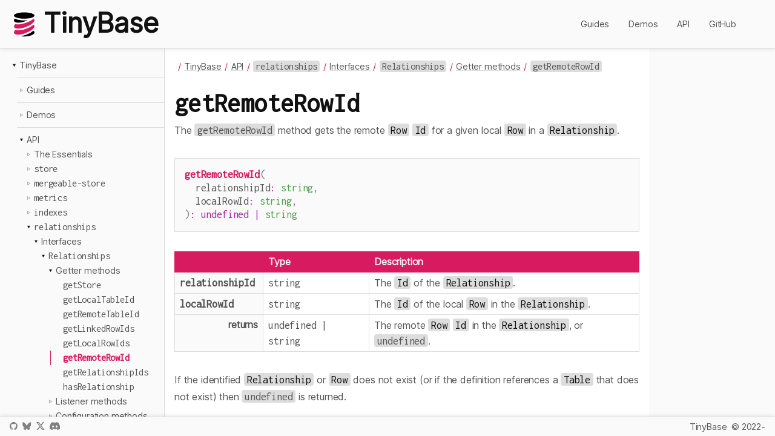

--- FILE ---
content_type: text/html; charset=utf-8
request_url: https://tinybase.org/api/relationships/interfaces/relationships/relationships/methods/getter/getremoterowid/
body_size: 2949
content:
<!DOCTYPE html><html lang="en"><head><meta name="viewport" content="width=device-width,initial-scale=1"><link rel="preload" as="image" href="/favicon.svg"><script async="" src="https://www.googletagmanager.com/gtag/js?id=G-D1MGR8VRWJ"></script><link rel="dns-prefetch" href="https://www.googletagmanager.com/"><link href="https://www.googletagmanager.com/gtag/js?id=G-D1MGR8VRWJ" rel="preload" as="script"><link rel="preload" as="font" href="/fonts/inter.woff2" type="font/woff2" crossorigin="anonymous"><link rel="preload" as="font" href="/fonts/inconsolata.woff2" type="font/woff2" crossorigin="anonymous"><link rel="preload" as="font" href="/fonts/shantell.woff2" type="font/woff2" crossorigin="anonymous"><title>getRemoteRowId | TinyBase</title><meta name="description" content="The getRemoteRowId method gets the remote Row Id for a given local Row in a Relationship."><meta property="og:type" content="website"><meta property="og:title" content="getRemoteRowId | TinyBase"><meta property="og:description" content="The getRemoteRowId method gets the remote Row Id for a given local Row in a Relationship."><meta property="og:url" content="https://tinybase.org/api/relationships/interfaces/relationships/relationships/methods/getter/getremoterowid/"><meta property="og:image" content="https://tinybase.org/favicon_pad.png"><meta name="twitter:card" content="summary"><meta name="twitter:title" content="getRemoteRowId | TinyBase"><meta name="twitter:description" content="The getRemoteRowId method gets the remote Row Id for a given local Row in a Relationship."><meta name="twitter:site" content="@tinybasejs"><meta name="twitter:image" content="https://tinybase.org/favicon_pad.png"><link rel="icon" type="image/svg+xml" href="/favicon.svg"><link rel="canonical" href="https://tinybase.org/api/relationships/interfaces/relationships/relationships/methods/getter/getremoterowid/"><link rel="stylesheet" href="/css/index.css"><script src="/js/app.js"></script></head><body><header><a href="/"><img src="/favicon.svg" alt="TinyBase logo"><span>TinyBase</span></a><nav><ul><li><a href="/guides/">Guides</a></li><li><a href="/demos/">Demos</a></li><li><a href="/api/">API</a></li><li><a href="https://github.com/tinyplex/tinybase">GitHub</a></li></ul></nav><span id="dark"></span></header><main><nav><ul><li id="root" class="parent open"><span></span><a href="/">TinyBase</a><ul><li id="G" class="parent"><span></span><a href="/guides/">Guides</a></li><li id="D2" class="parent"><span></span><a href="/demos/">Demos</a></li><li id="api" class="parent open"><span></span><a href="/api/">API</a><ul><li id="e" class="parent"><span></span><a href="/api/the-essentials/">The Essentials</a></li><li id="s" class="parent"><span></span><a href="/api/store/"><code>store</code></a></li><li id="m" class="parent"><span></span><a href="/api/mergeable-store/"><code>mergeable-store</code></a></li><li id="m3" class="parent"><span></span><a href="/api/metrics/"><code>metrics</code></a></li><li id="i" class="parent"><span></span><a href="/api/indexes/"><code>indexes</code></a></li><li id="r" class="parent open"><span></span><a href="/api/relationships/"><code>relationships</code></a><ul><li id="r/I13" class="parent open"><span></span><a href="/api/relationships/interfaces/">Interfaces</a><ul><li id="R4" class="parent open"><span></span><a href="/api/relationships/interfaces/relationships/relationships/"><code>Relationships</code></a><ul><li id="R4/M11/G7" class="parent open"><span></span><a href="/api/relationships/interfaces/relationships/relationships/methods/getter/">Getter methods</a><ul><li id="gS3"><span></span><a href="/api/relationships/interfaces/relationships/relationships/methods/getter/getstore/"><code>getStore</code></a></li><li id="gLTI"><span></span><a href="/api/relationships/interfaces/relationships/relationships/methods/getter/getlocaltableid/"><code>getLocalTableId</code></a></li><li id="gRTI"><span></span><a href="/api/relationships/interfaces/relationships/relationships/methods/getter/getremotetableid/"><code>getRemoteTableId</code></a></li><li id="gLRI"><span></span><a href="/api/relationships/interfaces/relationships/relationships/methods/getter/getlinkedrowids/"><code>getLinkedRowIds</code></a></li><li id="gLRI2"><span></span><a href="/api/relationships/interfaces/relationships/relationships/methods/getter/getlocalrowids/"><code>getLocalRowIds</code></a></li><li id="gRRI" class="current"><span></span><a href="/api/relationships/interfaces/relationships/relationships/methods/getter/getremoterowid/"><code>getRemoteRowId</code></a></li><li id="gRI3"><span></span><a href="/api/relationships/interfaces/relationships/relationships/methods/getter/getrelationshipids/"><code>getRelationshipIds</code></a></li><li id="hR3"><span></span><a href="/api/relationships/interfaces/relationships/relationships/methods/getter/hasrelationship/"><code>hasRelationship</code></a></li></ul></li><li id="R4/M11/L11" class="parent"><span></span><a href="/api/relationships/interfaces/relationships/relationships/methods/listener/">Listener methods</a></li><li id="R4/M11/C17" class="parent"><span></span><a href="/api/relationships/interfaces/relationships/relationships/methods/configuration/">Configuration methods</a></li><li id="R4/M11/I14" class="parent"><span></span><a href="/api/relationships/interfaces/relationships/relationships/methods/iterator/">Iterator methods</a></li><li id="R4/M11/L12" class="parent"><span></span><a href="/api/relationships/interfaces/relationships/relationships/methods/lifecycle/">Lifecycle methods</a></li><li id="R4/M11/D13" class="parent"><span></span><a href="/api/relationships/interfaces/relationships/relationships/methods/development/">Development methods</a></li></ul></li></ul></li><li id="r/F5" class="parent"><span></span><a href="/api/relationships/functions/">Functions</a></li><li id="r/TA12" class="parent"><span></span><a href="/api/relationships/type-aliases/">Type Aliases</a></li></ul></li><li id="q" class="parent"><span></span><a href="/api/queries/"><code>queries</code></a></li><li id="c" class="parent"><span></span><a href="/api/checkpoints/"><code>checkpoints</code></a></li><li id="c3" class="parent"><span></span><a href="/api/common/"><code>common</code></a></li><li id="p" class="parent"><span></span><a href="/api/persisters/"><code>persisters</code></a></li><li id="p2" class="parent"><span></span><a href="/api/persister-automerge/"><code>persister-automerge</code></a></li><li id="p3" class="parent"><span></span><a href="/api/persister-browser/"><code>persister-browser</code></a></li><li id="p4" class="parent"><span></span><a href="/api/persister-cr-sqlite-wasm/"><code>persister-cr-sqlite-wasm</code></a></li><li id="p5" class="parent"><span></span><a href="/api/persister-durable-object-sql-storage/"><code>persister-durable-object-sql-storage</code></a></li><li id="p6" class="parent"><span></span><a href="/api/persister-durable-object-storage/"><code>persister-durable-object-storage</code></a></li><li id="p7" class="parent"><span></span><a href="/api/persister-electric-sql/"><code>persister-electric-sql</code></a></li><li id="p8" class="parent"><span></span><a href="/api/persister-expo-sqlite/"><code>persister-expo-sqlite</code></a></li><li id="p9" class="parent"><span></span><a href="/api/persister-file/"><code>persister-file</code></a></li><li id="p10" class="parent"><span></span><a href="/api/persister-indexed-db/"><code>persister-indexed-db</code></a></li><li id="p11" class="parent"><span></span><a href="/api/persister-libsql/"><code>persister-libsql</code></a></li><li id="p12" class="parent"><span></span><a href="/api/persister-partykit-client/"><code>persister-partykit-client</code></a></li><li id="p13" class="parent"><span></span><a href="/api/persister-partykit-server/"><code>persister-partykit-server</code></a></li><li id="p14" class="parent"><span></span><a href="/api/persister-pglite/"><code>persister-pglite</code></a></li><li id="p15" class="parent"><span></span><a href="/api/persister-postgres/"><code>persister-postgres</code></a></li><li id="p16" class="parent"><span></span><a href="/api/persister-powersync/"><code>persister-powersync</code></a></li><li id="p17" class="parent"><span></span><a href="/api/persister-react-native-mmkv/"><code>persister-react-native-mmkv</code></a></li><li id="p18" class="parent"><span></span><a href="/api/persister-react-native-sqlite/"><code>persister-react-native-sqlite</code></a></li><li id="p19" class="parent"><span></span><a href="/api/persister-remote/"><code>persister-remote</code></a></li><li id="p20" class="parent"><span></span><a href="/api/persister-sqlite-bun/"><code>persister-sqlite-bun</code></a></li><li id="p21" class="parent"><span></span><a href="/api/persister-sqlite-wasm/"><code>persister-sqlite-wasm</code></a></li><li id="p22" class="parent"><span></span><a href="/api/persister-sqlite3/"><code>persister-sqlite3</code></a></li><li id="p23" class="parent"><span></span><a href="/api/persister-yjs/"><code>persister-yjs</code></a></li><li id="s50" class="parent"><span></span><a href="/api/synchronizers/"><code>synchronizers</code></a></li><li id="s53" class="parent"><span></span><a href="/api/synchronizer-broadcast-channel/"><code>synchronizer-broadcast-channel</code></a></li><li id="s56" class="parent"><span></span><a href="/api/synchronizer-local/"><code>synchronizer-local</code></a></li><li id="s59" class="parent"><span></span><a href="/api/synchronizer-ws-client/"><code>synchronizer-ws-client</code></a></li><li id="s62" class="parent"><span></span><a href="/api/synchronizer-ws-server/"><code>synchronizer-ws-server</code></a></li><li id="s63" class="parent"><span></span><a href="/api/synchronizer-ws-server-durable-object/"><code>synchronizer-ws-server-durable-object</code></a></li><li id="s64" class="parent"><span></span><a href="/api/synchronizer-ws-server-simple/"><code>synchronizer-ws-server-simple</code></a></li><li id="s65" class="parent"><span></span><a href="/api/schematizer-arktype/"><code>schematizer-arktype</code></a></li><li id="s66" class="parent"><span></span><a href="/api/schematizer-effect/"><code>schematizer-effect</code></a></li><li id="s67" class="parent"><span></span><a href="/api/schematizer-typebox/"><code>schematizer-typebox</code></a></li><li id="s68" class="parent"><span></span><a href="/api/schematizer-valibot/"><code>schematizer-valibot</code></a></li><li id="s69" class="parent"><span></span><a href="/api/schematizer-yup/"><code>schematizer-yup</code></a></li><li id="s70" class="parent"><span></span><a href="/api/schematizer-zod/"><code>schematizer-zod</code></a></li><li id="s71" class="parent"><span></span><a href="/api/schematizers/"><code>schematizers</code></a></li><li id="u" class="parent"><span></span><a href="/api/ui-react/"><code>ui-react</code></a></li><li id="u2" class="parent"><span></span><a href="/api/ui-react-dom/"><code>ui-react-dom</code></a></li><li id="u3" class="parent"><span></span><a href="/api/ui-react-inspector/"><code>ui-react-inspector</code></a></li></ul></li></ul></li></ul></nav><article><nav><ul><li><a href="/">TinyBase</a></li><li><a href="/api/">API</a></li><li><a href="/api/relationships/"><code>relationships</code></a></li><li><a href="/api/relationships/interfaces/">Interfaces</a></li><li><a href="/api/relationships/interfaces/relationships/relationships/"><code>Relationships</code></a></li><li><a href="/api/relationships/interfaces/relationships/relationships/methods/getter/">Getter methods</a></li><li><a href="/api/relationships/interfaces/relationships/relationships/methods/getter/getremoterowid/"><code>getRemoteRowId</code></a></li></ul></nav><section class="s1" id="/api/relationships/interfaces/relationships/relationships/methods/getter/getremoterowid/" data-id="gRRI"><h1><code>getRemoteRowId</code></h1><p>The <code>getRemoteRowId</code> method gets the remote <a href="/api/store/type-aliases/store/row/"><code>Row</code></a> <a href="/api/common/type-aliases/identity/id/"><code>Id</code></a> for a given local <a href="/api/store/type-aliases/store/row/"><code>Row</code></a> in a <a href="/api/relationships/type-aliases/concept/relationship/"><code>Relationship</code></a>.</p><pre><code><span class="function"><a href="/api/relationships/interfaces/relationships/relationships/methods/getter/getremoterowid/">getRemoteRowId</a></span><span class="punctuation">(</span>
  relationshipId<span class="operator">:</span> <span class="builtin">string</span><span class="punctuation">,</span>
  localRowId<span class="operator">:</span> <span class="builtin">string</span><span class="punctuation">,</span>
<span class="punctuation">)</span><span class="operator">:</span> <span class="keyword">undefined</span> <span class="operator">|</span> <span class="builtin">string</span></code></pre><div class="table"><table><tr><th></th><th>Type</th><th>Description</th></tr><tr><th><code>relationshipId</code></th><td><code><span class="builtin">string</span></code></td><td><p>The <a href="/api/common/type-aliases/identity/id/"><code>Id</code></a> of the <a href="/api/relationships/type-aliases/concept/relationship/"><code>Relationship</code></a>.</p></td></tr><tr><th><code>localRowId</code></th><td><code><span class="builtin">string</span></code></td><td><p>The <a href="/api/common/type-aliases/identity/id/"><code>Id</code></a> of the local <a href="/api/store/type-aliases/store/row/"><code>Row</code></a> in the <a href="/api/relationships/type-aliases/concept/relationship/"><code>Relationship</code></a>.</p></td></tr><tr><th class="right">returns</th><td><code><span class="keyword">undefined</span> <span class="operator">|</span> <span class="builtin">string</span></code></td><td><p></p><p>The remote <a href="/api/store/type-aliases/store/row/"><code>Row</code></a> <a href="/api/common/type-aliases/identity/id/"><code>Id</code></a> in the <a href="/api/relationships/type-aliases/concept/relationship/"><code>Relationship</code></a>, or <code>undefined</code>.</p><p></p></td></tr></table></div><p>If the identified <a href="/api/relationships/type-aliases/concept/relationship/"><code>Relationship</code></a> or <a href="/api/store/type-aliases/store/row/"><code>Row</code></a> does not exist (or if the definition references a <a href="/api/store/type-aliases/store/table/"><code>Table</code></a> that does not exist) then <code>undefined</code> is returned.</p><section class="s2"><h2>Example</h2><p>This example creates a <a href="/api/the-essentials/creating-stores/store/"><code>Store</code></a>, creates a <a href="/api/relationships/interfaces/relationships/relationships/"><code>Relationships</code></a> object, and defines a simple <a href="/api/relationships/type-aliases/concept/relationship/"><code>Relationship</code></a>. It then uses getRemoteRowId to see the remote <a href="/api/store/type-aliases/store/row/"><code>Row</code></a> <a href="/api/common/type-aliases/identity/id/"><code>Id</code></a> in the <a href="/api/relationships/type-aliases/concept/relationship/"><code>Relationship</code></a> (and also the remote <a href="/api/store/type-aliases/store/row/"><code>Row</code></a> <a href="/api/common/type-aliases/identity/ids/"><code>Ids</code></a> for a local <a href="/api/store/type-aliases/store/row/"><code>Row</code></a> that does not exist, and for a <a href="/api/relationships/type-aliases/concept/relationship/"><code>Relationship</code></a> that has not been defined).</p><pre><code><span class="keyword">import</span> <span class="punctuation">{</span>createRelationships<span class="punctuation">,</span> createStore<span class="punctuation">}</span> <span class="keyword">from</span> <span class="string">'tinybase'</span><span class="punctuation">;</span>

<span class="keyword">const</span> store <span class="operator">=</span> <span class="function"><a href="/api/the-essentials/creating-stores/createstore/">createStore</a></span><span class="punctuation">(</span><span class="punctuation">)</span>
  <span class="punctuation">.</span><span class="function"><a href="/api/store/interfaces/store/store/methods/setter/settable/">setTable</a></span><span class="punctuation">(</span><span class="string">'pets'</span><span class="punctuation">,</span> <span class="punctuation">{</span>
    <span class="literal-property">fido</span><span class="operator">:</span> <span class="punctuation">{</span><span class="literal-property">species</span><span class="operator">:</span> <span class="string">'dog'</span><span class="punctuation">}</span><span class="punctuation">,</span>
    <span class="literal-property">felix</span><span class="operator">:</span> <span class="punctuation">{</span><span class="literal-property">species</span><span class="operator">:</span> <span class="string">'cat'</span><span class="punctuation">}</span><span class="punctuation">,</span>
    <span class="literal-property">cujo</span><span class="operator">:</span> <span class="punctuation">{</span><span class="literal-property">species</span><span class="operator">:</span> <span class="string">'dog'</span><span class="punctuation">}</span><span class="punctuation">,</span>
  <span class="punctuation">}</span><span class="punctuation">)</span>
  <span class="punctuation">.</span><span class="function"><a href="/api/store/interfaces/store/store/methods/setter/settable/">setTable</a></span><span class="punctuation">(</span><span class="string">'species'</span><span class="punctuation">,</span> <span class="punctuation">{</span>
    <span class="literal-property">dog</span><span class="operator">:</span> <span class="punctuation">{</span><span class="literal-property">price</span><span class="operator">:</span> <span class="number">5</span><span class="punctuation">}</span><span class="punctuation">,</span>
    <span class="literal-property">cat</span><span class="operator">:</span> <span class="punctuation">{</span><span class="literal-property">price</span><span class="operator">:</span> <span class="number">4</span><span class="punctuation">}</span><span class="punctuation">,</span>
  <span class="punctuation">}</span><span class="punctuation">)</span><span class="punctuation">;</span>

<span class="keyword">const</span> relationships <span class="operator">=</span> <span class="function"><a href="/api/relationships/functions/creation/createrelationships/">createRelationships</a></span><span class="punctuation">(</span>store<span class="punctuation">)</span><span class="punctuation">;</span>
relationships<span class="punctuation">.</span><span class="function"><a href="/api/relationships/interfaces/relationships/relationships/methods/configuration/setrelationshipdefinition/">setRelationshipDefinition</a></span><span class="punctuation">(</span>
  <span class="string">'petSpecies'</span><span class="punctuation">,</span>
  <span class="string">'pets'</span><span class="punctuation">,</span>
  <span class="string">'species'</span><span class="punctuation">,</span>
  <span class="string">'species'</span><span class="punctuation">,</span>
<span class="punctuation">)</span><span class="punctuation">;</span>

console<span class="punctuation">.</span><span class="function">log</span><span class="punctuation">(</span>relationships<span class="punctuation">.</span><span class="function"><a href="/api/relationships/interfaces/relationships/relationships/methods/getter/getremoterowid/">getRemoteRowId</a></span><span class="punctuation">(</span><span class="string">'petSpecies'</span><span class="punctuation">,</span> <span class="string">'fido'</span><span class="punctuation">)</span><span class="punctuation">)</span><span class="punctuation">;</span>
<span class="comment">// -> 'dog'</span>
console<span class="punctuation">.</span><span class="function">log</span><span class="punctuation">(</span>relationships<span class="punctuation">.</span><span class="function"><a href="/api/relationships/interfaces/relationships/relationships/methods/getter/getremoterowid/">getRemoteRowId</a></span><span class="punctuation">(</span><span class="string">'petSpecies'</span><span class="punctuation">,</span> <span class="string">'toto'</span><span class="punctuation">)</span><span class="punctuation">)</span><span class="punctuation">;</span>
<span class="comment">// -> undefined</span>
console<span class="punctuation">.</span><span class="function">log</span><span class="punctuation">(</span>relationships<span class="punctuation">.</span><span class="function"><a href="/api/relationships/interfaces/relationships/relationships/methods/getter/getremoterowid/">getRemoteRowId</a></span><span class="punctuation">(</span><span class="string">'petColor'</span><span class="punctuation">,</span> <span class="string">'fido'</span><span class="punctuation">)</span><span class="punctuation">)</span><span class="punctuation">;</span>
<span class="comment">// -> undefined</span>
</code></pre></section><section class="s2"><h2>Since</h2><p>v1.0.0</p></section></section></article><aside></aside></main><footer><nav><a id="gh" href="https://github.com/tinyplex/tinybase" target="_blank">GitHub</a><a id="bs" href="https://bsky.app/profile/tinybase.bsky.social" target="_blank">Bluesky</a><a id="tw" href="https://x.com/tinybasejs" target="_blank">X / Twitter</a><a id="dc" href="https://discord.com/invite/mGz3mevwP8" target="_blank">Discord</a></nav><nav><a href="/">TinyBase <span id="version"></span></a> © 2022-</nav></footer><script>window.dataLayer=window.dataLayer||[];function g(){dataLayer.push(arguments);}g('js',new Date());g('config','G-D1MGR8VRWJ');</script></body></html>

--- FILE ---
content_type: text/css; charset=utf-8
request_url: https://tinybase.org/css/index.css
body_size: 5084
content:
html{--glow:#ccc;--text:#555;--text2:#111;--back:#fff;--back2:#fafafa;--back3:#eee;--border:#ddd;--link:#ddd;--shadow:#0002;--plus:#fdd;--minus:#dfd;--mono-1:hsl(230,8%,51%);--mono-3:hsl(230,4%,64%);--hue-1:hsl(198,99%,37%);--hue-2:hsl(221,87%,60%);--hue-3:hsl(301,63%,40%);--hue-4:hsl(119,34%,47%);--hue-5:hsl(5,74%,59%);--hue-5-2:hsl(344,84%,43%);--hue-6:hsl(35,99%,36%)}html.dark{--glow:#d81b60;--text:#bbb;--text2:#eee;--back:#111;--back2:#151515;--back3:#222;--border:#555;--link:#555;--shadow:#000;--plus:#311;--minus:#131;--mono-1:hsl(220,14%,71%);--mono-3:hsl(220,10%,40%);--hue-1:hsl(187,47%,55%);--hue-2:hsl(207,82%,66%);--hue-3:hsl(286,60%,67%);--hue-4:hsl(95,38%,62%);--hue-5:hsl(355,65%,65%);--hue-5-2:hsl(5,48%,51%);--hue-6:hsl(29,54%,61%)}*{scroll-behavior:smooth}body{display:flex;flex-direction:column;align-items:stretch;height:100vh;margin:0}body>header{height:5rem;display:flex;align-items:center;justify-content:space-between}body>header>a{min-width:21rem;margin-left:1rem}body>header>nav{display:none;flex:1;max-width:60rem;margin:0}body>header>#dark{width:1rem;margin-right:1rem}body>main{flex:1;overflow:hidden;display:flex;justify-content:flex-end}body>main>nav{display:none;width:16rem;overflow:auto;margin-left:1rem}body>main>article{flex:1;padding:0 1rem;min-width:100vw;max-width:50rem;overflow:auto}body>main>article#home{max-width:84rem}body>main>aside{display:none;width:16rem;overflow:auto;margin-right:1rem}body>footer{height:2rem;display:flex;align-items:center;justify-content:space-between}body>footer>nav{flex:1;max-width:40rem;margin:0 1rem;white-space:nowrap}body>footer>nav:last-child{text-align:right}body>footer>nav #version{width:0;display:inline-block;transition:width 1s;overflow:clip;vertical-align:bottom}body>footer #gh,body>footer #bs,body>footer #tw,body>footer #dc{display:inline-block;overflow:hidden;text-indent:1rem;height:.8rem;margin-right:.5rem}body>footer #gh{content:url('data:image/svg+xml,<svg width="98" height="96" xmlns="http://www.w3.org/2000/svg" fill="grey"><path fill-rule="evenodd" clip-rule="evenodd" d="M48.854 0C21.839 0 0 22 0 49.217c0 21.756 13.993 40.172 33.405 46.69 2.427.49 3.316-1.059 3.316-2.362 0-1.141-.08-5.052-.08-9.127-13.59 2.934-16.42-5.867-16.42-5.867-2.184-5.704-5.42-7.17-5.42-7.17-4.448-3.015.324-3.015.324-3.015 4.934.326 7.523 5.052 7.523 5.052 4.367 7.496 11.404 5.378 14.235 4.074.404-3.178 1.699-5.378 3.074-6.6-10.839-1.141-22.243-5.378-22.243-24.283 0-5.378 1.94-9.778 5.014-13.2-.485-1.222-2.184-6.275.486-13.038 0 0 4.125-1.304 13.426 5.052a46.97 46.97 0 0 1 12.214-1.63c4.125 0 8.33.571 12.213 1.63 9.302-6.356 13.427-5.052 13.427-5.052 2.67 6.763.97 11.816.485 13.038 3.155 3.422 5.015 7.822 5.015 13.2 0 18.905-11.404 23.06-22.324 24.283 1.78 1.548 3.316 4.481 3.316 9.126 0 6.6-.08 11.897-.08 13.526 0 1.304.89 2.853 3.316 2.364 19.412-6.52 33.405-24.935 33.405-46.691C97.707 22 75.788 0 48.854 0z"/></svg>')}body>footer #bs{content:url('data:image/svg+xml,<svg width="600" height="530" xmlns="http://www.w3.org/2000/svg" fill="grey"><path d="m135.72 44.03c66.496 49.921 138.02 151.14 164.28 205.46 26.262-54.316 97.782-155.54 164.28-205.46 47.98-36.021 125.72-63.892 125.72 24.795 0 17.712-10.155 148.79-16.111 170.07-20.703 73.984-96.144 92.854-163.25 81.433 117.3 19.964 147.14 86.092 82.697 152.22-122.39 125.59-175.91-31.511-189.63-71.766-2.514-7.3797-3.6904-10.832-3.7077-7.8964-0.0174-2.9357-1.1937 0.51669-3.7077 7.8964-13.714 40.255-67.233 197.36-189.63 71.766-64.444-66.128-34.605-132.26 82.697-152.22-67.108 11.421-142.55-7.4491-163.25-81.433-5.9562-21.282-16.111-152.36-16.111-170.07 0-88.687 77.742-60.816 125.72-24.795z" /></svg>')}body>footer #tw{content:url('data:image/svg+xml,<svg width="300" height="271" xmlns="http://www.w3.org/2000/svg" fill="grey"><path d="m236 0h46l-101 115 118 156h-92.6l-72.5-94.8-83 94.8h-46l107-123-113-148h94.9l65.5 86.6zm-16.1 244h25.5l-165-218h-27.4z"/></svg>')}body>footer #dc{content:url('data:image/svg+xml,<svg xmlns="http://www.w3.org/2000/svg" viewBox="0 0 127.14 96.36"><path fill="grey" d="M107.7,8.07A105.15,105.15,0,0,0,81.47,0a72.06,72.06,0,0,0-3.36,6.83A97.68,97.68,0,0,0,49,6.83,72.37,72.37,0,0,0,45.64,0,105.89,105.89,0,0,0,19.39,8.09C2.79,32.65-1.71,56.6.54,80.21h0A105.73,105.73,0,0,0,32.71,96.36,77.7,77.7,0,0,0,39.6,85.25a68.42,68.42,0,0,1-10.85-5.18c.91-.66,1.8-1.34,2.66-2a75.57,75.57,0,0,0,64.32,0c.87.71,1.76,1.39,2.66,2a68.68,68.68,0,0,1-10.87,5.19,77,77,0,0,0,6.89,11.1A105.25,105.25,0,0,0,126.6,80.22h0C129.24,52.84,122.09,29.11,107.7,8.07ZM42.45,65.69C36.18,65.69,31,60,31,53s5-12.74,11.43-12.74S54,46,53.89,53,48.84,65.69,42.45,65.69Zm42.24,0C78.41,65.69,73.25,60,73.25,53s5-12.74,11.44-12.74S96.23,46,96.12,53,91.08,65.69,84.69,65.69Z"/></svg>')}@media (min-width:38rem){body>header>nav{display:flex}}@media (min-width:50rem){body>main>article{min-width:50rem}}@media (min-width:60rem){body>main{justify-content:flex-start}body>main>nav{display:block}}@media (min-width:84rem){body>header{justify-content:center}body>main{width:84rem;margin:auto}body>main>aside{display:block}body>footer{justify-content:center}}body>header>a{white-space:nowrap}body>header>a:hover{text-decoration:none}body>header>a img{width:3rem;height:3rem;vertical-align:top;margin-right:.5rem}body>header>a span{font-weight:800;font-size:2.8rem;line-height:1em;color:var(--text2)}body>header>a span em{color:#d81b60}body>header>nav{justify-content:flex-end;align-items:center}body>header>nav ul{display:inline-block}body>header>nav ul li{display:inline;margin-right:2rem}body>header>nav>#search{margin-right:2rem;position:relative}body>header>nav>#search input{width:10rem;color:var(--text);background-color:var(--back2);border:1px solid var(--border);padding:.5rem;font-size:1rem;border-radius:.25rem}body>header>nav>#search ol{display:none;list-style:none;position:absolute;top:2.2rem;max-width:20rem;width:20rem;margin:0;padding:.25rem;line-height:1.2rem;overflow-y:auto;max-height:calc(100vh - 6rem);background:var(--back2);border:1px solid var(--border);box-shadow:0 0 .5rem var(--shadow);border-radius:.25rem}body>header>nav>#search ol.show{display:block}body>header>nav>#search ol li{padding:.25rem;cursor:pointer}body>header>nav>#search ol li:nth-child(n + 2){border-top:1px solid var(--border)}body>header>nav>#search ol li.hover{background-color:var(--back3)}body>header>nav>#search ol b,body>header>nav>#search ol span{display:block;overflow:hidden;text-overflow:ellipsis;white-space:nowrap}body>header>nav>#search ol em{color:#d81b60;font-style:normal}body>header>#dark{vertical-align:text-bottom;height:1rem;cursor:pointer;user-select:none}body>main>article{overflow:auto;padding-bottom:4rem}body>main>article ul{padding-inline-start:2rem}body>main>article ul li{margin-bottom:.5rem;list-style:none}body>main>article ul li:before{width:2rem;margin-left:-2rem;content:'\2022';display:inline-block;text-align:center}body>main>article form{display:none}body>main>article a#penEdit{padding:0 .25rem;margin:25rem 0 -26rem 0;height:1rem;font-size:.7rem;float:left;line-height:1rem;display:none}body>main>article img{max-width:100%;display:block;margin:1rem auto}body>main>article img[title^='Inline']{height:1rem;display:inline;margin:0}body>main>article img[title^='Thumbnail']{width:50%}body>main>article .essential{background-color:#d81b60;color:var(--back);padding:.25rem;border-radius:.25rem;font-size:.8rem;display:inline-block;line-height:normal}@media (min-width:38rem){body>main>article a#penEdit{display:inline}body>main>article img[title^='Thumbnail']{margin:0 1rem 2rem 0;float:left}}@font-face{font-family:Inter;src:url(/fonts/inter.woff2) format('woff2');font-display:swap}@font-face{font-family:Inconsolata;src:url(/fonts/inconsolata.woff2) format('woff2');font-display:swap}@font-face{font-family:Shantell;src:url(/fonts/shantell.woff2) format('woff2');font-display:swap}html{font-family:Inter,-apple-system,BlinkMacSystemFont,sans-serif;text-rendering:optimizeLegibility;font-weight:400;letter-spacing:-0.01rem;line-height:1.8rem}code{font-family:Inconsolata, menlo, monospace;font-size:1.15em}h1,h2,h3,h4,h5,h6{font-family:Inter;margin:3rem 0 1rem;font-weight:800 !important;color:var(--text2);clear:both}h1 a,h2 a,h3 a,h4 a,h5 a,h6 a{color:inherit;font-weight:inherit !important}h1{font-size:2.4rem;margin-top:1rem}h2{font-size:2.2rem}h3{font-size:1.8rem}h4{font-size:1.6rem}h5{font-size:1.4rem}h6{font-size:1.2rem}.s7 h6{font-size:1.1rem}.s8 h6{font-size:1rem}p{margin:1rem 0;clear:both}p code,article ul code{background:var(--border);padding:.05em .25em;border-radius:.25rem;text-decoration-color:transparent}.table{margin:1rem 0 2rem;overflow:auto}.table table{width:100%;border-collapse:collapse}.table table.fixed{table-layout:fixed}.table table th,.table table td{line-height:1.6rem;padding:.25rem .5rem;vertical-align:top}.table table th.right,.table table td.right{text-align:right}.table table th>code::after,.table table td>code::after{content:'\00a0';font-family:Inter,-apple-system,BlinkMacSystemFont,sans-serif;font-size:1rem}.table table p{margin:0}.table table th{font-weight:800;text-align:left}iframe{margin:1rem 0 2rem;width:100%;height:24rem}nav ul{list-style:none;padding:0}nav ul li{white-space:nowrap}nav{font-size:.9rem}nav code{display:inherit}body>main>nav>ul{margin-top:1rem}body>main>nav>ul>li{margin-left:0;padding-left:0;border:0}body>main>nav>ul>li>ul>li{margin-bottom:1rem}body>main>nav>ul>li>ul>li:first-of-type{margin-top:1rem}body>main>nav>ul>li>ul>li:first-of-type::before{content:'';display:block;border-top:.0625rem var(--border) solid;position:relative;top:-0.5rem}body>main>nav>ul>li>ul>li::after{content:'';display:block;border-bottom:.0625rem var(--border) solid;position:relative;top:.5rem}body>main>nav li{list-style-position:inside;padding-left:.25rem;margin-left:.4375rem;border-width:0 0 0 .0625rem;border-style:solid;border-color:transparent;line-height:1.5rem}body>main>nav li>a{height:1.5rem}body>main>nav li>span{vertical-align:text-bottom;width:1rem;content:'';display:inline-block}body>main>nav li.parent>span{content:url('data:image/svg+xml,<svg xmlns="http://www.w3.org/2000/svg" viewBox="0 0 100 100" stroke-width="4" stroke="grey" fill="none"><path d="M34 35l26 15l-26 15z"/></svg>')}body>main>nav li.parent>ul{display:none}body>main>nav li.open>span{content:url('data:image/svg+xml,<svg xmlns="http://www.w3.org/2000/svg" height="0.9rem" viewBox="0 0 100 100" stroke-width="4" stroke="grey"><path d="M32 37l15 26l15-26z"/></svg>')}body>main>nav li.open>ul{display:block}body>main>nav li.current>a{font-weight:800}body>main>article>nav ul{display:inline-block;padding-inline-start:0rem;margin:1rem 0}body>main>article>nav ul li{display:inline}body>main>article>nav ul li:before{content:' / ';width:1rem;margin-left:0}pre{display:block;line-height:1.25rem;margin:2rem 0;overflow-x:auto;padding:1rem}pre code{background:none;padding:0;border-radius:0;text-decoration-color:var(--link)}pre a{color:inherit !important;font-weight:600}pre .doctype,pre .punctuation,pre .entity{color:var(--mono-1)}pre .comment,pre .prolog,pre .cdata{color:var(--mono-3);font-style:italic}pre .attr-name,pre .boolean,pre .constant,pre .number,pre .atrule{color:var(--hue-6)}pre .operator,pre .keyword{color:var(--hue-3)}pre .literal-property,pre .property,pre .tag,pre .symbol,pre .deleted,pre .important{color:var(--hue-5)}pre .selector,pre .string,pre .char,pre .builtin,pre .inserted,pre .regex,pre .attr-value,pre .attr-value>.punctuation{color:var(--hue-4)}pre .variable{color:var(--hue-2)}pre .url{color:var(--hue-1)}pre .function,pre .class-name{color:#d81b60}pre .deleted-sign{display:block;background:var(--plus);text-decoration:line-through;text-decoration-color:var(--text)}pre .inserted-sign{display:block;background:var(--minus)}*{outline-color:#d81b60;box-sizing:border-box}html{color:var(--text)}::-webkit-scrollbar{background-color:var(--back3)}::-webkit-scrollbar-thumb{border:1px solid var(--back3);background:var(--border)}::-webkit-scrollbar-thumb:hover{background:var(--link)}a{color:var(--text2);text-decoration-color:transparent;text-decoration-thickness:1px}a:hover{text-decoration-color:#d81b60}body{background:var(--back2)}body>header,body>footer{z-index:1;box-shadow:0 0 .5rem var(--shadow)}body>header{border-bottom:1px solid var(--border)}body>footer{border-top:1px solid var(--border)}body>main>nav{border-right:1px solid var(--border)}body>main>article{background:var(--back)}body>main>article li:before{color:#d81b60}body>main>article a{text-decoration-color:var(--link)}body>main>article a#penEdit{background:#d81b60;color:var(--back);cursor:pointer}body>main>article a#penEdit:hover{text-decoration-color:var(--back)}body>main>aside{border-left:1px solid var(--border)}hr{width:100%;border-width:1px 0 0;border-color:var(--border);border-style:solid}iframe{background:#fafafa;border:1px solid #d81b60;box-shadow:0 0 .5rem #0002 inset}pre{background:var(--back2);border:1px solid var(--border)}.table th,.table td{border:1px solid var(--border)}.table th{background:var(--back2)}.table tr:first-child th{background:#d81b60;border-color:#d81b60;color:#eee}nav a{color:var(--text)}nav li.current{border-left-color:#d81b60}nav li.current>a{color:#d81b60}#dark.auto{content:url('data:image/svg+xml,<svg xmlns="http://www.w3.org/2000/svg" viewBox="0 0 100 100" stroke-width="4" stroke="grey" fill="none"><path d="M20 20l60 60z"/><path d="M57.3 50.4a30 30 0 0 0-7.4-30.4a30 30 0 0 1 24.4 47.6"/><path d="M29.2 36.2A25 25 0 0 0 63.8 70.9"/><path d="M50 80v10M28.8 71.2l-5 5M20 50h-10"/></svg>')}#dark.dark{content:url('data:image/svg+xml,<svg xmlns="http://www.w3.org/2000/svg" viewBox="0 0 100 100" stroke-width="4" stroke="white" fill="none"><path d="M50 20a30 30 0 1 1-21.2 51.2 30 30 0 0 0 21.2-51.2z"/></svg>')}#dark.light{content:url('data:image/svg+xml,<svg xmlns="http://www.w3.org/2000/svg" viewBox="0 0 100 100" stroke-width="4" stroke="black" fill="none"><path d="M32.3 32.3a25 25 0 1 0 0.01-0.01z"/><path d="M50 20v-10M71.2 28.8l5-5M80 50h10M71.2 71.2l5 5M50 80v10M28.8 71.2l-5 5M20 50h-10M28.8 28.8l-5 -5"/></svg>')}body>main>article#home{display:grid;grid-auto-rows:max-content;grid-auto-flow:dense;row-gap:2rem;padding:2rem;z-index:0}body>main>article#home>em{display:block;max-width:10rem;margin:0 auto;position:relative}body>main>article#home>em::before{background:var(--glow);border-radius:50%;content:'';filter:blur(4rem);height:120%;left:-10%;position:absolute;top:-10%;width:120%;z-index:-1}body>main>article#home>em img{position:relative;margin:-1rem 0 0;max-width:14rem}body>main>article#home>section#hero{max-width:40rem;margin:auto}body>main>article#home>section#hero h2{font-size:3rem;line-height:3.6rem;text-align:center}body>main>article#home>section#hero h2 em,body>main>article#home>section#hero h2 span{white-space:nowrap}body>main>article#home>section#hero p{text-align:center}body>main>article#home span#one-with{color:#d81b60;font-family:Shantell;display:block;margin:0 auto;text-align:center;white-space:nowrap;font-size:1.1rem}body>main>article#home>p>a{display:block;font-size:1.4rem;color:var(--text2);font-weight:800;background:var(--back2);border:1px solid var(--border);padding:1rem;text-align:center;border-radius:.25rem;white-space:nowrap;width:16rem;margin:-1rem auto;text-decoration:none;overflow:hidden;text-overflow:ellipsis}body>main>article#home>p>a:hover{border-color:#d81b60}body>main>article#home>p>a.start{background:#d81b60;color:var(--back)}body>main>article#home h1,body>main>article#home h2,body>main>article#home pre,body>main>article#home .table{margin-top:0;height:fit-content}body>main>article#home h2{font-size:1.8rem}body>main>article#home em,body>main>article#home em a{color:#d81b60;font-style:normal}body>main>article#home pre{font-size:.94rem;box-shadow:0 0 .5rem var(--shadow)}body>main>article#home img{margin:0 0 2rem}body>main>article#home .table{box-shadow:0 0 .5rem var(--shadow)}body>main>article#home>section#story,body>main>article#home>section#follow,body>main>article#home>section#friends,body>main>article#home>section#family,body>main>article#home>section#users,body>main>article#home>section#sponsors,body>main>article#home>section#about{text-align:center}body>main>article#home>section#friends div{display:inline-block;margin:1rem;width:6rem}body>main>article#home>section#friends div a{text-decoration:none}body>main>article#home>section#friends div img,body>main>article#home>section#friends div embed{margin:.5rem auto 0;height:6rem;max-width:6rem;display:block;width:unset}body>main>article#home>section#family p:nth-child(1n + 3){display:inline-block;vertical-align:top;margin:2rem;width:12rem}body>main>article#home>section#family p:nth-child(1n + 3) a{text-decoration:none}body>main>article#home>section#family p:nth-child(1n + 3) img,body>main>article#home>section#family p:nth-child(1n + 3) embed{margin:.5rem auto 0;height:6rem;max-width:6rem;display:block;width:unset}body>main>article#home>section#follow a{display:inline-block;margin:.5rem}body>main>article#home>section#follow a img{margin:0;vertical-align:middle}body>main>article#home>section#sponsors img,body>main>article#home>section#users img{display:inline-block;border-radius:50%;margin:0;max-width:3rem}@media (min-width:56rem){body>main>article#home{grid-template-columns:repeat(6, 1fr);padding:4rem 8rem;column-gap:4rem;row-gap:2rem}body>main>article#home>em{grid-column-end:span 2;grid-row:span 2;max-width:16rem}body>main>article#home span#one-with{margin:0;text-align:left;transform:rotate(-5deg) translate3d(-3rem, -1rem, 0)}body>main>article#home span#one-with:before{content:url('data:image/svg+xml,<svg xmlns="http://www.w3.org/2000/svg" height="1em" viewBox="0 0 200 100" stroke-width="10" stroke="rgb(216,27,96)" fill="rgb(216,27,96)"><path fill="none" d="M25 70a120 120 0 00160-50"/><path d="M30.26 54.095l-18.91 6.512 6.511 18.91z"/></svg>');top:.9rem;position:relative;margin-right:.6rem}body>main>article#home>section,body>main>article#home>pre,body>main>article#home>img,body>main>article#home>embed,body>main>article#home>.table{width:100%;grid-column-end:span 3}body>main>article#home>embed{align-self:center}body>main>article#home>pre,body>main>article#home>img,body>main>article#home>.table{margin-top:.5rem}body>main>article#home>.table th:first-child{width:45%}body>main>article#home>section:nth-of-type(2n + 3){grid-column-start:4}body>main>article#home>section:nth-of-type(2n + 2){text-align:right}body>main>article#home>section#hero{max-width:unset;margin:unset;grid-column-end:span 4}body>main>article#home>section#hero h2,body>main>article#home>section#hero p{text-align:left}body>main>article#home>p:nth-of-type(1){grid-column-end:span 2;column-gap:4rem}body>main>article#home>section#friends,body>main>article#home>section#family,body>main>article#home>section#follow{grid-column:1/7}body>main>article#home>section#sponsors{grid-column-start:1}body>main>article#home>section#users{grid-column-start:4}body>main>article#home>ul{grid-column:1/7;column-count:2;column-gap:6rem}body>main>article#home>hr{grid-column:1/7}body>main>article#home>p{grid-column-end:span 2}body>main>article#home>p>a{width:unset;position:relative}}

--- FILE ---
content_type: application/javascript; charset=utf-8
request_url: https://tinybase.org/js/app.js
body_size: 9629
content:
"use strict";(()=>{var Ce="v7.3.1";var Wo="TinyBase",js=document,me=()=>{addEventListener("load",()=>{let s=xs("#version");s.innerText=Ce,s.style.width=s.scrollWidth+"px"})},Uo=null,ye=()=>Uo??=xs("body > main > nav"),Yo=null,Re=()=>Yo??=xs("body > main > article"),Js=s=>s.preventDefault(),xs=s=>js.querySelector(s),zs=(s,n)=>s.querySelector(n),ko=s=>js.getElementById(s),ts=(s,n,c={},i)=>{let a=js.createElement(s);return Object.entries(c).forEach(d=>a.setAttribute(...d)),i!=null&&(a.innerText=i),n!=null?n.appendChild(a):a},Ks=(s,n)=>s.classList.add(n);var ht=(s,n)=>s.classList.remove(n),Ve=(s,n,c)=>s.classList.toggle(n)?c():0,gt=(s,n=!0)=>{let c=ye();["?","#"].forEach(i=>{s.includes(i)&&(s=s.substring(0,s.indexOf(i)))}),fetch(`${s}nav.json`).then(i=>i.json()).then(i=>{ht(zs(c,"li.current"),"current"),Ne(i,zs(c,"ul"))}),fetch(`${s}article.html`).then(i=>i.text()).then(i=>{let a=Re();a.innerHTML=i,a.scrollTo(0,0),an()}),n&&history.pushState(null,"",s)},an=()=>{let s=zs(Re(),":scope iframe"),n=s?.parentElement;if(s==null||n==null)return;let c=n.insertBefore(ts("form",null,{action:"https://codepen.io/pen/define",method:"post",target:"_blank"}),s);n.insertBefore(ts("a",null,{id:"penEdit"},"Open this demo in CodePen"),s).onclick=()=>{c.childNodes.length==0?fetch("pen.json").then(i=>i.text()).then(i=>{ts("input",c,{type:"hidden",name:"data",value:i}),c.submit()}):c.submit()}},Ne=({i:s,n,u:c,r:i,c:a,p:d,o:T,_:A},J)=>{let S=ye(),E=ko(s);if(E==null){E=ts("li",J,{id:s}),ts("span",E);let f=ts("a",E,{href:c});i?ts("code",f,{},n):f.innerText=n,d&&Ks(E,"parent")}if(T&&Ks(E,"open"),A!=null){let f=zs(E,"ul")??ts("ul",E);A.forEach(u=>{Ne(u,f)})}if(a){Ks(E,"current"),js.title=`${n} | ${Wo}`;let f=E.getBoundingClientRect(),u=S.getBoundingClientRect();f.top<u.top?S.scrollBy(0,f.top-u.top):f.bottom>u.bottom&&S.scrollBy(0,Math.min(f.bottom-u.bottom,f.top-u.top))}};var Gs="dark",fn="light",hn="auto",Me=()=>{let s=matchMedia("(prefers-color-scheme: dark)"),n=()=>{let c=localStorage.getItem(Gs)??hn;xs("#dark")?.setAttribute("class",c),xs("html").className=c==Gs||c==hn&&s.matches?Gs:fn};s.addEventListener("change",n),window.addEventListener("storage",c=>{c.storageArea==localStorage&&c.key==Gs&&n()}),addEventListener("load",()=>{xs("#dark").addEventListener("click",()=>{let c=localStorage.getItem(Gs);localStorage.setItem(Gs,c==Gs?fn:c==fn?hn:Gs),n()}),n()}),n()};var _e=s=>typeof s;var Bo=_e(""),ve=s=>""+s,qo=s=>(n,c,i)=>s(n)?i?.():c(n),_s=s=>s===void 0,Fe=s=>s===null,$s=qo(_s),Ko=s=>_e(s)==Bo,dt=s=>Array.isArray(s),Fs=s=>s.length,Jo=(s,n)=>s.test(n),be=(s,n)=>s.every(n),$o=(s,n)=>Fs(s)===Fs(n)&&be(s,(c,i)=>n[i]===c),we=(s,n)=>be(s,(c,i)=>i==0||n(s[i-1],c)<=0),He=(s,n)=>s.sort(n),Zs=(s,n)=>s.forEach(n),Zo=(s,n)=>s.map(n),Oo=s=>Fs(s)==0,Qo=(s,n,c)=>s.reduce(n,c),Ae=(s,...n)=>s.push(...n),Xo=s=>s.shift(),Pe=s=>n=>Qo(un(n),(c,i)=>c+s(i),0),ze=s=>s?.size??0,je=Pe(ze),Io=Pe(je),et=(s,n)=>s?.has(n)??!1,Lt=s=>_s(s)||ze(s)==0,un=s=>[...s?.values()??[]],xe=s=>s.clear(),ds=(s,n)=>s?.forEach(n),ot=(s,n)=>s?.delete(n),sc=Object,tc=sc.freeze,ns=s=>new Map(s),Ge=s=>[...s?.keys()??[]],Y=(s,n)=>s?.get(n),ut=(s,n)=>ds(s,(c,i)=>n(i,c)),U=(s,n,c)=>_s(c)?(ot(s,n),s):s?.set(n,c),We=(s,n,c,i)=>(et(s,n)?i?.(Y(s,n)):U(s,n,c()),Y(s,n)),gn=(s,n,c,i,a=0)=>$s((c?We:Y)(s,n[a],a>Fs(n)-2?c:ns),d=>{if(a>Fs(n)-2)return i?.(d)&&U(s,n[a]),d;let T=gn(d,n,c,i,a+1);return Lt(d)&&U(s,n[a]),T}),Ws=s=>new Set(dt(s)||_s(s)?s:[s]),Ds=(s,n)=>s?.add(n),nc=(s,n,c,i,a)=>{let d=s.hasRow,T=ns(),A=ns(),J=ns(),S=ns(),E=ns(),f=ns(),u=()=>s,y=()=>Ge(T),N=C=>ut(A,C),R=C=>et(A,C),x=C=>Y(T,C),k=C=>Y(A,C),Ls=(C,z)=>U(A,C,z),Ts=(C,z,...cs)=>{let Z=We(f,C,Ws);return Zs(cs,p=>Ds(Z,p)&&z&&s.callListener(p)),cs},Rs=(C,...z)=>$s(Y(f,C),cs=>{Zs(Oo(z)?un(cs):z,Z=>{s.delListener(Z),ot(cs,Z)}),Lt(cs)&&U(f,C)}),Cs=(C,z)=>{U(T,C,z),et(A,C)||(U(A,C,n()),U(S,C,ns()),U(E,C,ns()),a(J))},Vs=(C,z,cs,Z,p)=>{Cs(C,z);let b=ns(),O=ns(),Q=Y(S,C),is=Y(E,C),Es=F=>{let q=ps=>s.getCell(z,F,ps),X=Y(Q,F),Ss=d(z,F)?c(Z(q,F)):void 0;if(X===Ss||dt(X)&&dt(Ss)&&$o(X,Ss)||U(b,F,[X,Ss]),!_s(p)){let ps=Y(is,F),Ns=d(z,F)?p(q,F):void 0;ps!=Ns&&U(O,F,Ns)}},gs=F=>{cs(()=>{ds(b,([,q],X)=>U(Q,X,q)),ds(O,(q,X)=>U(is,X,q))},b,O,Q,is,F),xe(b),xe(O)};ut(Q,Es),s.hasTable(z)&&Zs(s.getRowIds(z),F=>{et(Q,F)||Es(F)}),gs(!0),Rs(C),Ts(C,0,s.addRowListener(z,null,(F,q,X)=>Es(X)),s.addTableListener(z,()=>gs()))},v=C=>{U(T,C),U(A,C),U(S,C),U(E,C),Rs(C),a(J)};return[u,y,N,R,x,k,Ls,Cs,Vs,v,C=>i(C,J),()=>ut(f,v),Ts,Rs]},De=(s,n)=>Ko(s)?c=>c(s):s??(()=>n??""),ec=(s,n)=>{let c=new WeakMap;return i=>(c.has(i)||c.set(i,s(i)),c.get(i))},oc=(s,n)=>(s??0)<(n??0)?-1:1,cc=/^\d+$/,ic=()=>{let s=[],n=0;return[c=>(c?Xo(s):null)??""+n++,c=>{Jo(cc,c)&&Fs(s)<1e3&&Ae(s,c)}]},rc=(s,n=[""])=>{let c=[],i=(a,d)=>d==Fs(n)?Ae(c,a):Fe(n[d])?ds(a,T=>i(T,d+1)):Zs([n[d],null],T=>i(Y(a,T),d+1));return i(s,0),c},lc=s=>{let n,[c,i]=ic(),a=ns();return[(S,E,f,u=[],y=()=>[])=>{n??=s();let N=c(1);return U(a,N,[S,E,f,u,y]),Ds(gn(E,f??[""],Ws),N),N},(S,E,...f)=>Zs(rc(S,E),u=>ds(u,y=>Y(a,y)[0](n,...E??[],...f))),S=>$s(Y(a,S),([,E,f])=>(gn(E,f??[""],void 0,u=>(ot(u,S),Lt(u)?1:0)),U(a,S),i(S),f)),S=>$s(Y(a,S),([E,,f=[],u,y])=>{let N=(...R)=>{let x=Fs(R);x==Fs(f)?E(n,...R,...y(R)):Fe(f[x])?Zs(u[x]?.(...R)??[],k=>N(...R,k)):N(...R,f[x])};N()})]},Ue=ec(s=>{let n=ns(),c=ns(),[i,a,d]=lc(()=>Z),[T,A,J,S,E,f,u,,y,N,R,x]=nc(s,ns,p=>_s(p)?"":dt(p)?Zo(p,ve):ve(p),i,a),k=(p,b)=>et(f(p),b),Ls=(p,b,O,Q,is,Es=oc)=>{let gs=_s(is)?void 0:([F],[q])=>is(F,q);return y(p,b,(F,q,X,Ss,ps,Ns)=>{let ms=0,Ms=Ws(),vs=Ws(),rs=f(p);if(ds(q,([B,ls],as)=>{let P=Ws(B),st=Ws(ls);ds(P,fs=>ot(st,fs)?ot(P,fs):0),ds(P,fs=>{Ds(Ms,fs),$s(Y(rs,fs),Vt=>{ot(Vt,as),Lt(Vt)&&(U(rs,fs),ms=1)})}),ds(st,fs=>{Ds(Ms,fs),et(rs,fs)||(U(rs,fs,Ws()),ms=1),Ds(Y(rs,fs),as),_s(Q)||Ds(vs,fs)})}),F(),Lt(ps)||(Ns?ut(rs,B=>Ds(vs,B)):ut(X,B=>$s(Y(Ss,B),ls=>Zs(dt(ls)?ls:[ls],as=>Ds(vs,as)))),ds(vs,B=>{let ls=(P,st)=>Es(Y(ps,P),Y(ps,st),B),as=[...Y(rs,B)];we(as,ls)||(U(rs,B,Ws(He(as,ls))),Ds(Ms,B))})),(ms||Ns)&&!_s(gs)){let B=[...rs];we(B,gs)||(u(p,ns(He(B,gs))),ms=1)}ms&&a(n,[p]),ds(Ms,B=>a(c,[p,B]))},De(O),$s(Q,De)),Z},Ts=p=>J((b,O)=>p(b,Q=>Cs(b,Q,O))),Rs=(p,b)=>Cs(p,b,f(p)),Cs=(p,b,O)=>{let Q=E(p);ds(O,(is,Es)=>b(Es,gs=>ds(is,F=>gs(F,q=>s.forEachCell(Q,F,q)))))},Z={setIndexDefinition:Ls,delIndexDefinition:p=>(N(p),Z),getStore:T,getIndexIds:A,forEachIndex:Ts,forEachSlice:Rs,hasIndex:S,hasSlice:k,getTableId:E,getSliceIds:p=>Ge(f(p)),getSliceRowIds:(p,b)=>un(Y(f(p),b)),addIndexIdsListener:R,addSliceIdsListener:(p,b)=>i(b,n,[p]),addSliceRowIdsListener:(p,b,O)=>i(O,c,[p,b]),delListener:p=>(d(p),Z),destroy:x,getListenerStats:()=>({sliceIds:je(n),sliceRowIds:Io(c)})};return tc(Z)});var Is=s=>typeof s;var ac=Is(""),fc=Is(!0),Oe=Is(0),hc=Is(Is),Ut="type",bs="default",Yt="allowNull",gc="null",uc="Listener",dc="add",Os="Has",sn="Ids",it="Table",Ye=it+"s",Lc=it+sn,Jt="Row",Tc=Jt+"Count",Ec=Jt+sn,Kt="Cell",ke=Kt+sn,$t="Value",Be=$t+"s",pc=$t+sn,D=s=>""+s,Qe=s=>(n,c,i)=>s(n)?i?.():c(n),Sc=isFinite,Cc=(s,n)=>s instanceof n,Zt=s=>s==null,os=s=>s===void 0,Xs=s=>s===null,mc=Qe(Zt),K=Qe(os),Xe=s=>s==ac||s==fc,dn=s=>Is(s)==hc,Ie=s=>Array.isArray(s),qe=(s,n,c)=>s.slice(n,c),As=s=>s.length,yc=(s,n)=>s.test(n),Ln=async(s,n,c)=>{try{return await s()}catch(i){n?.(i)}},Rc=(s,n)=>s.includes(n),Vc=(s,n)=>s.every(n),Nc=(s,n)=>As(s)===As(n)&&Vc(s,(c,i)=>n[i]===c),Mc=(s,n)=>s.sort(n),Rt=(s,n)=>s.forEach(n),Ot=(s,n)=>s.map(n),vc=(s,n,c)=>s.reduce(n,c),Qt=(s,...n)=>s.push(...n),wc=s=>s.shift(),Tt=s=>{if(Xs(s))return gc;let n=Is(s);return Xe(n)||n==Oe&&Sc(s)?n:void 0},Ke=(s,n,c,i,a)=>os(a)?s.delCell(n,c,i,!0):s.setCell(n,c,i,a),Je=(s,n,c)=>os(c)?s.delValue(n):s.setValue(n,c),Rn=s=>n=>vc(Hc(n),(c,i)=>c+s(i),0),Vn=s=>s?.size??0,Nn=Rn(Vn),St=Rn(Nn),Tn=Rn(St),es=(s,n)=>s?.has(n)??!1,m=s=>os(s)||Vn(s)==0,Hc=s=>[...s?.values()??[]],En=s=>s.clear(),M=(s,n)=>s?.forEach(n),Xt=(s,n)=>s?.delete(n),qs=Object,$e=s=>qs.getPrototypeOf(s),xc=qs.isFrozen,so=qs.entries,It=s=>!Zt(s)&&mc($e(s),n=>n==qs.prototype||Zt($e(n)),()=>!0),Dc=qs.keys,_c=qs.freeze,Fc=(s=[])=>qs.fromEntries(s),Ct=(s,n)=>n in s,to=(s,n)=>(delete s[n],s),bc=(s,n)=>Rt(so(s),([c,i])=>n(i,c)),Ac=(s,n)=>Ot(so(s),([c,i])=>n(i,c)),Ys=(s,n)=>Fc(Ac(s,(c,i)=>[i,n(c,i)])),Pc=s=>As(Dc(s)),ys=s=>It(s)&&Pc(s)==0,Us=(s,n,c,i=0)=>Zt(s)||!It(s)||!i&&ys(s)||xc(s)?(c?.(),!1):(bc(s,(a,d)=>{n(a,d)||to(s,d)}),i?!0:!ys(s)),V=s=>new Map(s),Et=s=>[...s?.keys()??[]],g=(s,n)=>s?.get(n),ks=(s,n)=>M(s,(c,i)=>n(i,c)),zc=(s,n)=>Ot([...s?.entries()??[]],([c,i])=>n(i,c)),_=(s,n,c)=>os(c)?(Xt(s,n),s):s?.set(n,c),I=(s,n,c,i)=>(es(s,n)?i?.(g(s,n)):_(s,n,c()),g(s,n)),Qs=(s,n,c,i=_)=>(Ys(n,(a,d)=>c(s,d,a)),ks(s,a=>Ct(n,a)?0:i(s,a)),s),hs=(s,n,c,i)=>{let a={};return M(s,(d,T)=>{if(!c?.(d,T)){let A=n?n(d,T):d;i?.(A)||(a[T]=A)}}),a},Cn=(s,n,c)=>hs(s,i=>hs(i,n,c),m,ys),kt=(s,n,c)=>hs(s,i=>Cn(i,n,c),m,ys),Bs=(s,n)=>{let c=V();return M(s,(i,a)=>c.set(a,n?.(i)??i)),c},mn=s=>Bs(s,Bs),pn=s=>Bs(s,mn),yn=(s,n,c,i,a=0)=>K((c?I:g)(s,n[a],a>As(n)-2?c:V),d=>{if(a>As(n)-2)return i?.(d)&&_(s,n[a]),d;let T=yn(d,n,c,i,a+1);return m(d)&&_(s,n[a]),T}),jc=JSON.stringify,Sn=JSON.parse,ct=s=>jc(s,(n,c)=>Cc(c,Map)?qs.fromEntries([...c]):c),Gc=(s,n)=>(s??0)<(n??0)?-1:1,Wc=/^\d+$/,no=()=>{let s=[],n=0;return[c=>(c?wc(s):null)??""+n++,c=>{yc(Wc,c)&&As(s)<1e3&&Qt(s,c)}]},mt=s=>new Set(Ie(s)||os(s)?s:[s]),yt=(s,n)=>s?.add(n),Uc=(s,n=[""])=>{let c=[],i=(a,d)=>d==As(n)?Qt(c,a):Xs(n[d])?M(a,T=>i(T,d+1)):Rt([n[d],null],T=>i(g(a,T),d+1));return i(s,0),c},Yc=s=>{let n,[c,i]=no(),a=V();return[(S,E,f,u=[],y=()=>[])=>{n??=s();let N=c(1);return _(a,N,[S,E,f,u,y]),yt(yn(E,f??[""],mt),N),N},(S,E,...f)=>Rt(Uc(S,E),u=>M(u,y=>g(a,y)[0](n,...E??[],...f))),S=>K(g(a,S),([,E,f])=>(yn(E,f??[""],void 0,u=>(Xt(u,S),m(u)?1:0)),_(a,S),i(S),f)),S=>K(g(a,S),([E,,f=[],u,y])=>{let N=(...R)=>{let x=As(R);x==As(f)?E(n,...R,...y(R)):Xs(f[x])?Rt(u[x]?.(...R)??[],k=>N(...R,k)):N(...R,f[x])};N()})]},Bt=s=>[s,s],G=(s,n=Nn)=>n(s[0])+n(s[1]),W=()=>[V(),V()],Ze=s=>[...s],qt=([s,n])=>s===n,pt=(s,n,c)=>_(s,n,g(s,n)==-c?void 0:c),Mn=()=>{let s,n,c=!1,i=!1,a=0,d=[],T=V(),A=V(),J=V(),S=V(),E=V(),f=V(),u=V(),y=V(),N=V(),R=V(),x=V(),k=V(),Ls=V(),Ts=V(),Rs=mt(),Cs=V(),Vs=V(),v=V(),$=V(),rt=W(),C=W(),z=W(),cs=W(),Z=W(),p=W(),b=W(),O=W(),Q=W(),is=W(),Es=W(),gs=W(),F=W(),q=W(),X=W(),Ss=W(),ps=W(),Ns=W(),ms=W(),Ms=W(),vs=W(),rs=W(),B=V(),ls=W(),[as,P,st,fs]=Yc(()=>ss),Vt=t=>Us(t,e=>Us(e,Hn)),io=t=>Us(t,Hn),Hn=t=>{if(!Us(t,(r,l)=>Rc([Ut,bs,Yt],l)))return!1;let e=t[Ut];if(!Xe(e)&&e!=Oe)return!1;let o=t[bs];return Xs(o)&&!t[Yt]?!1:(!Xs(o)&&Tt(o)!=e&&to(t,bs),!0)},ro=Ie,lo=t=>Us(t,xn,ws),xn=(t,e)=>(!s||es(x,e)||ws(e))&&Us(t,(o,r)=>Nt(e,r,o),()=>ws(e)),Nt=(t,e,o,r)=>Us(r?o:bn(o,t,e),(l,h)=>K(Dn(t,e,h,l),L=>(o[h]=L,!0),()=>!1),()=>ws(t,e)),Dn=(t,e,o,r)=>s?K(g(g(x,t),o),l=>Xs(r)?l[Yt]?r:ws(t,e,o,r,l[bs]):Tt(r)==l[Ut]?r:ws(t,e,o,r,l[bs]),()=>ws(t,e,o,r)):os(Tt(r))?ws(t,e,o,r):r,_n=(t,e)=>Us(e?t:ao(t),(o,r)=>K(Fn(r,o),l=>(t[r]=l,!0),()=>!1),()=>tt()),Fn=(t,e)=>n?K(g(Ls,t),o=>Xs(e)?o[Yt]?e:tt(t,e,o[bs]):Tt(e)==o[Ut]?e:tt(t,e,o[bs]),()=>tt(t,e)):os(Tt(e))?tt(t,e):e,bn=(t,e,o)=>(K(g(k,e),([r,l])=>{M(r,(h,L)=>{Ct(t,L)||(t[L]=h)}),M(l,h=>{Ct(t,h)||ws(e,o,h)})}),t),ao=t=>(n&&(M(Ts,(e,o)=>{Ct(t,o)||(t[o]=e)}),M(Rs,e=>{Ct(t,e)||tt(e)})),t),An=t=>Qs(x,t,(e,o,r)=>{let l=V(),h=mt();Qs(I(x,o,V),r,(L,w,H)=>{_(L,w,H),K(H[bs],Hs=>_(l,w,Hs),()=>yt(h,w))}),_(k,o,[l,h])},(e,o)=>{_(x,o),_(k,o)}),Pn=t=>Qs(Ls,t,(e,o,r)=>{_(Ls,o,r),K(r[bs],l=>_(Ts,o,l),()=>yt(Rs,o))},(e,o)=>{_(Ls,o),_(Ts,o),Xt(Rs,o)}),zn=t=>ys(t)?zt():At(t),fo=([t,e])=>{(ys(t)?zt:At)(t),(ys(e)?jt:Pt)(e)},jn=t=>Qs(v,t,(e,o,r)=>Mt(o,r),(e,o)=>Yn(o)),Mt=(t,e)=>Qs(I(v,t,()=>(Kn(t,1),_(Cs,t,no()),_(Vs,t,V()),V())),e,(o,r,l)=>lt(t,o,r,l),(o,r)=>kn(t,o,r)),lt=(t,e,o,r,l)=>Qs(I(e,o,()=>(Jn(t,o,1),V())),r,(h,L,w)=>tn(t,o,h,L,w),(h,L)=>Bn(t,e,o,h,L,l)),tn=(t,e,o,r,l)=>{es(o,r)||$n(t,e,r,1);let h=g(o,r);l!==h&&(Zn(t,e,r,h,l),_(o,r,l))},Gn=(t,e,o,r,l)=>K(g(e,o),h=>tn(t,o,h,r,l),()=>lt(t,e,o,bn({[r]:l},t,o))),Wn=t=>ys(t)?jt():Pt(t),Un=t=>Qs($,t,(e,o,r)=>vt(o,r),(e,o)=>qn(o)),vt=(t,e)=>{es($,t)||On(t,1);let o=g($,t);e!==o&&(Qn(t,o,e),_($,t,e))},ho=(t,e)=>{let[o]=g(Cs,t),r;do r=o(e);while(es(g(v,t),r));return r},wt=t=>g(v,t)??Mt(t,{}),Yn=t=>Mt(t,{}),kn=(t,e,o)=>{let[,r]=g(Cs,t);r(o),lt(t,e,o,{},!0)},Bn=(t,e,o,r,l,h)=>{let L=g(g(k,t)?.[0],l);if(!os(L)&&!h)return tn(t,o,r,l,L);let w=H=>{Zn(t,o,H,g(r,H)),$n(t,o,H,-1),_(r,H)};os(L)?w(l):ks(r,w),m(r)&&(Jn(t,o,-1),m(_(e,o))&&(Kn(t,-1),_(v,t),_(Cs,t),_(Vs,t)))},qn=t=>{let e=g(Ts,t);if(!os(e))return vt(t,e);Qn(t,g($,t)),On(t,-1),_($,t)},Kn=(t,e)=>pt(T,t,e),Jn=(t,e,o)=>pt(I(S,t,V),e,o)&&_(J,t,I(J,t,()=>0)+o),$n=(t,e,o,r)=>{let l=g(Vs,t),h=g(l,o)??0;(h==0&&r==1||h==1&&r==-1)&&pt(I(A,t,V),o,r),_(l,o,h!=-r?h+r:void 0),pt(I(I(E,t,V),e,V),o,r)},Zn=(t,e,o,r,l)=>{I(I(I(f,t,V),e,V),o,()=>[r,0])[1]=l,d[3]?.(t,e,o,l)},On=(t,e)=>pt(u,t,e),Qn=(t,e,o)=>{I(y,t,()=>[e,0])[1]=o,d[4]?.(t,o)},ws=(t,e,o,r,l)=>(Qt(I(I(I(N,t,V),e,V),o,()=>[]),r),l),tt=(t,e,o)=>(Qt(I(R,t,()=>[]),e),o),Ht=(t,e,o)=>K(g(g(g(f,t),e),o),([r,l])=>[!0,r,l],()=>[!1,...Bt(Dt(t,e,o))]),Xn=t=>K(g(y,t),([e,o])=>[!0,e,o],()=>[!1,...Bt(_t(t))]),In=t=>!m(N)&&!m(Ss[t])?M(t?pn(N):N,(e,o)=>M(e,(r,l)=>M(r,(h,L)=>P(Ss[t],[o,l,L],h)))):0,se=t=>!m(R)&&!m(ps[t])?M(t?Bs(R):R,(e,o)=>P(ps[t],[o],e)):0,at=(t,e,o,r)=>{if(!m(t))return P(e,r,()=>hs(t)),ks(t,(l,h)=>P(o,[...r??[],l],h==1)),1},te=t=>{let e=Ft();e!=c&&P(rt[t],void 0,e);let o=m(is[t]),r=m(F[t])&&m(q[t])&&m(Q[t])&&m(Es[t])&&m(p[t])&&m(b[t])&&m(O[t])&&o&&m(z[t])&&m(cs[t]),l=m(X[t])&&m(gs[t])&&m(Z[t])&&m(C[t]);if(!r||!l){let h=t?[Bs(T),mn(A),Bs(J),mn(S),pn(E),pn(f)]:[T,A,J,S,E,f];if(!r){at(h[0],z[t],cs[t]),M(h[1],(w,H)=>at(w,p[t],b[t],[H])),M(h[2],(w,H)=>{w!=0&&P(O[t],[H],ce(H))});let L=mt();M(h[3],(w,H)=>{at(w,Q[t],Es[t],[H])&&!o&&(P(is[t],[H,null]),yt(L,H))}),o||M(h[5],(w,H)=>{if(!es(L,H)){let Hs=mt();M(w,Ps=>M(Ps,([Gt,Wt],ft)=>Wt!==Gt?yt(Hs,ft):Xt(Ps,ft))),M(Hs,Ps=>P(is[t],[H,Ps]))}}),M(h[4],(w,H)=>M(w,(Hs,Ps)=>at(Hs,F[t],q[t],[H,Ps])))}if(!l){let L;M(h[5],(w,H)=>{let Hs;M(w,(Ps,Gt)=>{let Wt;M(Ps,([ft,Se],Go)=>{Se!==ft&&(P(X[t],[H,Gt,Go],Se,ft,Ht),L=Hs=Wt=1)}),Wt&&P(gs[t],[H,Gt],Ht)}),Hs&&P(Z[t],[H],Ht)}),L&&P(C[t],void 0,Ht)}}},ne=t=>{let e=bt();e!=i&&P(Ns[t],void 0,e);let o=m(Ms[t])&&m(vs[t]),r=m(rs[t])&&m(ms[t]);if(!o||!r){let l=t?[Bs(u),Bs(y)]:[u,y];if(o||at(l[0],Ms[t],vs[t]),!r){let h;M(l[1],([L,w],H)=>{w!==L&&(P(rs[t],[H],w,L,Xn),h=1)}),h&&P(ms[t],void 0,Xn)}}},j=(t,...e)=>(ln(()=>t(...Ot(e,D))),ss),ee=(t,e,o,r,l)=>{let h=xt(t,e,...o);return as(()=>{let L=xt(t,e,...o);Nc(L,h)||(h=L,r(ss,t,e,...o,h))},is[l?1:0],[t,e],[us])},go=()=>[nn(),on()],nn=()=>kt(v),us=()=>Et(v),uo=t=>Cn(g(v,D(t))),oe=t=>Et(g(Vs,D(t))),ce=t=>Vn(g(v,D(t))),nt=t=>Et(g(v,D(t))),xt=(t,e,o,r=0,l)=>It(t)?xt(t.tableId,t.cellId,t.descending,t.offset,t.limit):Ot(qe(Mc(zc(g(v,D(t)),(h,L)=>[os(e)?L:g(h,D(e)),L]),([h],[L])=>Gc(h,L)*(o?-1:1)),r,os(l)?l:r+l),([,h])=>h),Lo=(t,e)=>hs(g(g(v,D(t)),D(e))),en=(t,e)=>Et(g(g(v,D(t)),D(e))),Dt=(t,e,o)=>g(g(g(v,D(t)),D(e)),D(o)),on=()=>hs($),cn=()=>Et($),_t=t=>g($,D(t)),Ft=()=>!m(v),ie=t=>es(v,D(t)),re=(t,e)=>es(g(Vs,D(t)),D(e)),le=(t,e)=>es(g(v,D(t)),D(e)),ae=(t,e,o)=>es(g(g(v,D(t)),D(e)),D(o)),bt=()=>!m($),fe=t=>es($,D(t)),To=()=>ct(v),Eo=()=>ct($),po=()=>ct([v,$]),So=()=>ct(x),Co=()=>ct(Ls),mo=()=>ct([x,Ls]),yo=t=>j(()=>{let e=dn(t)?t():t;ro(e)&&fo(e)}),At=t=>j(()=>lo(t)?jn(t):0),Ro=(t,e)=>j(o=>xn(e,o)?Mt(o,e):0,t),Vo=(t,e,o)=>j((r,l)=>Nt(r,l,o)?lt(r,wt(r),l,o):0,t,e),No=(t,e,o=!0)=>ln(()=>{let r;return Nt(t,r,e)&&(t=D(t),lt(t,wt(t),r=ho(t,o?1:0),e)),r}),Mo=(t,e,o)=>j((r,l)=>{if(Nt(r,l,o,1)){let h=wt(r);Ys(o,(L,w)=>Gn(r,h,l,w,L))}},t,e),vo=(t,e,o,r)=>j((l,h,L)=>K(Dn(l,h,L,dn(r)?r(Dt(l,h,L)):r),w=>Gn(l,wt(l),h,L,w)),t,e,o),Pt=t=>j(()=>_n(t)?Un(t):0),wo=t=>j(()=>_n(t,1)?Ys(t,(e,o)=>vt(o,e)):0),Ho=(t,e)=>j(o=>K(Fn(o,dn(e)?e(_t(o)):e),r=>vt(o,r)),t),xo=t=>j(()=>{Ys(t[0],(e,o)=>os(e)?de(o):Ys(e,(r,l)=>os(r)?Le(o,l):Ys(r,(h,L)=>Ke(ss,o,l,L,h)))),Ys(t[1],(e,o)=>Je(ss,o,e))}),he=t=>(Ln(()=>zn(Sn(t))),ss),Do=t=>(Ln(()=>Wn(Sn(t))),ss),_o=t=>j(()=>Ln(()=>{let[e,o]=Sn(t);zn(e),Wn(o)},()=>he(t))),ge=t=>j(()=>{if((s=Vt(t))&&(An(t),!m(v))){let e=nn();zt(),At(e)}}),ue=t=>j(()=>{if(n=io(t)){let e=on();rn(),jt(),n=!0,Pn(t),Pt(e)}}),Fo=(t,e)=>j(()=>{ge(t),ue(e)}),zt=()=>j(()=>jn({})),de=t=>j(e=>es(v,e)?Yn(e):0,t),Le=(t,e)=>j((o,r)=>K(g(v,o),l=>es(l,r)?kn(o,l,r):0),t,e),bo=(t,e,o,r)=>j((l,h,L)=>K(g(v,l),w=>K(g(w,h),H=>es(H,L)?Bn(l,w,h,H,L,r):0)),t,e,o),jt=()=>j(()=>Un({})),Ao=t=>j(e=>es($,e)?qn(e):0,t),Te=()=>j(()=>{An({}),s=!1}),rn=()=>j(()=>{Pn({}),n=!1}),Po=()=>j(()=>{Te(),rn()}),ln=(t,e)=>{if(a!=-1){Ee();let o=t();return pe(e),o}},Ee=()=>(a!=-1&&a++,a==1&&(d[0]?.(),P(B)),ss),zo=()=>[hs(f,(t,e)=>g(T,e)===-1?void 0:hs(t,(o,r)=>g(g(S,e),r)===-1?void 0:hs(o,([,l])=>l,l=>qt(l)),m,ys),m,ys),hs(y,([,t])=>t,t=>qt(t)),1],jo=()=>[!m(f),!m(y),kt(f,Ze,qt),kt(N),hs(y,Ze,qt),hs(R),hs(T),Cn(S),kt(E),hs(u)],pe=t=>(a>0&&(a--,a==0&&(a=1,In(1),m(f)||te(1),se(1),m(y)||ne(1),t?.(ss)&&(M(f,(e,o)=>M(e,(r,l)=>M(r,([h],L)=>Ke(ss,o,l,L,h)))),En(f),M(y,([e],o)=>Je(ss,o,e)),En(y)),P(ls[0],void 0),a=-1,In(0),m(f)||te(0),se(0),m(y)||ne(0),d[1]?.(),P(ls[1],void 0),d[2]?.(),a=0,c=Ft(),i=bt(),Rt([T,A,J,S,E,f,N,u,y,R],En))),ss),ss={getContent:go,getTables:nn,getTableIds:us,getTable:uo,getTableCellIds:oe,getRowCount:ce,getRowIds:nt,getSortedRowIds:xt,getRow:Lo,getCellIds:en,getCell:Dt,getValues:on,getValueIds:cn,getValue:_t,hasTables:Ft,hasTable:ie,hasTableCell:re,hasRow:le,hasCell:ae,hasValues:bt,hasValue:fe,getTablesJson:To,getValuesJson:Eo,getJson:po,getTablesSchemaJson:So,getValuesSchemaJson:Co,getSchemaJson:mo,hasTablesSchema:()=>s,hasValuesSchema:()=>n,setContent:yo,setTables:At,setTable:Ro,setRow:Vo,addRow:No,setPartialRow:Mo,setCell:vo,setValues:Pt,setPartialValues:wo,setValue:Ho,applyChanges:xo,setTablesJson:he,setValuesJson:Do,setJson:_o,setTablesSchema:ge,setValuesSchema:ue,setSchema:Fo,delTables:zt,delTable:de,delRow:Le,delCell:bo,delValues:jt,delValue:Ao,delTablesSchema:Te,delValuesSchema:rn,delSchema:Po,transaction:ln,startTransaction:Ee,getTransactionChanges:zo,getTransactionLog:jo,finishTransaction:pe,forEachTable:t=>M(v,(e,o)=>t(o,r=>M(e,(l,h)=>r(h,L=>ks(l,L))))),forEachTableCell:(t,e)=>ks(g(Vs,D(t)),e),forEachRow:(t,e)=>M(g(v,D(t)),(o,r)=>e(r,l=>ks(o,l))),forEachCell:(t,e,o)=>ks(g(g(v,D(t)),D(e)),o),forEachValue:t=>ks($,t),addSortedRowIdsListener:(t,e,o,r,l,h,L)=>It(t)?ee(t.tableId,t.cellId,[t.descending??!1,t.offset??0,t.limit],e,o):ee(t,e,[o,r,l],h,L),addStartTransactionListener:t=>as(t,B),addWillFinishTransactionListener:t=>as(t,ls[0]),addDidFinishTransactionListener:t=>as(t,ls[1]),callListener:t=>(fs(t),ss),delListener:t=>(st(t),ss),getListenerStats:()=>({hasTables:G(rt),tables:G(C),tableIds:G(z),hasTable:G(cs),table:G(Z),tableCellIds:G(p),hasTableCell:G(b,St),rowCount:G(O),rowIds:G(Q),sortedRowIds:G(is),hasRow:G(Es,St),row:G(gs,St),cellIds:G(F,St),hasCell:G(q,Tn),cell:G(X,Tn),invalidCell:G(Ss,Tn),hasValues:G(Ns),values:G(ms),valueIds:G(Ms),hasValue:G(vs),value:G(rs),invalidValue:G(ps),transaction:Nn(B)+G(ls)}),isMergeable:()=>!1,createStore:Mn,addListener:as,callListeners:P,setInternalListeners:(t,e,o,r,l)=>d=[t,e,o,r,l]};return Ys({[Os+Ye]:[0,rt,[],()=>[Ft()]],[Ye]:[0,C],[Lc]:[0,z],[Os+it]:[1,cs,[us],t=>[ie(...t)]],[it]:[1,Z,[us]],[it+ke]:[1,p,[us]],[Os+it+Kt]:[2,b,[us,oe],t=>[re(...t)]],[Tc]:[1,O,[us]],[Ec]:[1,Q,[us]],[Os+Jt]:[2,Es,[us,nt],t=>[le(...t)]],[Jt]:[2,gs,[us,nt]],[ke]:[2,F,[us,nt]],[Os+Kt]:[3,q,[us,nt,en],t=>[ae(...t)]],[Kt]:[3,X,[us,nt,en],t=>Bt(Dt(...t))],InvalidCell:[3,Ss],[Os+Be]:[0,Ns,[],()=>[bt()]],[Be]:[0,ms],[pc]:[0,Ms],[Os+$t]:[1,vs,[cn],t=>[fe(...t)]],[$t]:[1,rs,[cn],t=>Bt(_t(t[0]))],InvalidValue:[1,ps]},([t,e,o,r],l)=>{ss[dc+l+uc]=(...h)=>as(h[t],e[h[t+1]?1:0],t>0?qe(h,0,t):void 0,o,r)}),_c(ss)};var kc=["db","id","ids","no","ui","ws","add","api","bun","del","dom","for","get","has","hlc","log","map","row","set","sql","use","web","yjs"],co=(s=!1)=>{addEventListener("load",()=>{let n=xs("body > header > nav");if(n==null)return;let c=ts("div",null,{id:"search"}),i=ts("input",c,{type:"text",placeholder:(navigator.platform.startsWith("Mac")?"\u2318":"cmd-")+"K Search"}),a=ts("ol",c),d=ts("li",a,{},"No results found"),T=Mn(),A=Ue(T);A.setIndexDefinition("p","p",f=>{let u=[];return f("t").split(" ").forEach(y=>{for(let N=0;N<y.length;N++)u.push(y.slice(0,N+1))}),u},"t",void 0,(f,u,y)=>wn(u,y)-wn(f,y)),fetch("/pages.json").then(f=>f.json()).then(f=>{T.transaction(()=>{T.setContent(f),T.forEachRow("p",u=>{let{n:y,s:N}=T.getRow("p",u),R=new Set;vn(u,R,!0),vn(y,R),vn(N,R),T.setCell("p",u,"t",Array.from(R.values()).join(" "))})}),J()});let J=()=>{n.prepend(c);let f=()=>(i.value?Ks:ht)(a,"show");i.addEventListener("focus",f),i.addEventListener("input",()=>{f(),S()}),i.addEventListener("blur",()=>ht(a,"show")),E()},S=()=>{let f=i.value.toLowerCase().split(/[^a-z0-9]+/),u=new Map;f.forEach(R=>A.getSliceRowIds("p",R).slice(0,50).forEach(x=>u.set(x,(u.get(x)??0)+wn(T.getCell("p",x,"t"),R))));let y=Array.from(u.keys()).sort((R,x)=>u.get(x)-u.get(R)).slice(0,10),N=y.length==0?[d]:y.map((R,x)=>{let k=ts("li"),{n:Ls,s:Ts}=T.getRow("p",R);return eo(ts("b",k),Ls,f[0]),eo(ts("span",k),Ts,f[0]),k.title=Ts,k.addEventListener("mousedown",()=>s?location.href=R:gt(R)),x==0&&Ks(k,"hover"),k});a.replaceChildren(...N)},E=()=>addEventListener("keydown",f=>{if(js.activeElement==i){let u=zs(a,".hover");switch(f.code){case"Escape":return i.blur();case"ArrowDown":return Js(f),oo(u,u?.nextSibling??a.firstChild);case"ArrowUp":return Js(f),oo(u,u?.previousSibling??a.lastChild);case"Enter":return u?.dispatchEvent(new MouseEvent("mousedown"))}}else f.code=="KeyK"&&f.metaKey&&(i.focus(),Js(f))})})},eo=(s,n,c)=>{let i=n.toLowerCase().indexOf(c);s.innerHTML=i==-1?n:n.substring(0,i)+"<em>"+n.substring(i,i+c.length)+"</em>"+n.substring(i+c.length)},oo=(s,n)=>{s!=n&&(s&&ht(s,"hover"),n&&(Ks(n,"hover"),n.scrollIntoView({block:"nearest",inline:"nearest"})))},vn=(s,n,c)=>{let i=s.replaceAll(/[^a-zA-Z0-9]/g," ").split(/\s+/);c&&i.reverse(),i.forEach(a=>{[a,...a.replaceAll(/([a-z])([A-Z])/g,"$1 $2").split(" ")].forEach(d=>{let T=d.toLowerCase();(T.length>3||kc.includes(T))&&n.add(T)})})},wn=(s,n)=>{let c=s.length,i=s.indexOf(n);return i===-1?0:(c-i)/c};me();Me();co();addEventListener("load",()=>{an(),js.body.addEventListener("click",n=>{if(n.button!=0)return;let c=n.target;if(c.tagName=="SPAN"&&c.innerHTML==""&&c.parentElement?.tagName=="LI")return s(c.parentElement);for(;c.tagName!="A"&&c.parentElement!=null;)c=c.parentElement;let i=c.href;!n.metaKey&&!n.shiftKey&&i!=null&&i!=location.origin+"/"&&i.startsWith(location.origin+"/")&&!i.includes("#")&&(gt(i),Js(n))}),window.onpopstate=function(n){location.href.includes("#")||(gt(location.href,!1),Js(n))};let s=n=>Ve(n,"open",()=>{let c=zs(n,"a");c.href!=location.origin&&c.click()})});})();


--- FILE ---
content_type: image/svg+xml
request_url: https://tinybase.org/favicon.svg
body_size: -204
content:
<svg viewBox="0 0 680 680" xmlns="http://www.w3.org/2000/svg" style="width:680px;height:680px">
  <path stroke="#fff" stroke-width="80" fill="none"
    d="M340 617a84 241 90 11.01 0zM131 475a94 254 70 10428-124 114 286 70 01-428 124zm0-140a94 254 70 10428-124 114 286 70 01-428 124zm-12-127a94 254 70 00306 38 90 260 90 01-306-38zm221 3a74 241 90 11.01 0z" />
  <path fill="#d81b60"
    d="M131 475a94 254 70 10428-124 114 286 70 01-428 124zm0-140a94 254 70 10428-124 114 286 70 01-428 124z" />
  <path
    d="M249 619a94 240 90 00308-128 114 289 70 01-308 128zM119 208a94 254 70 00306 38 90 260 90 01-306-38zm221 3a74 241 90 11.01 0z" />
</svg>